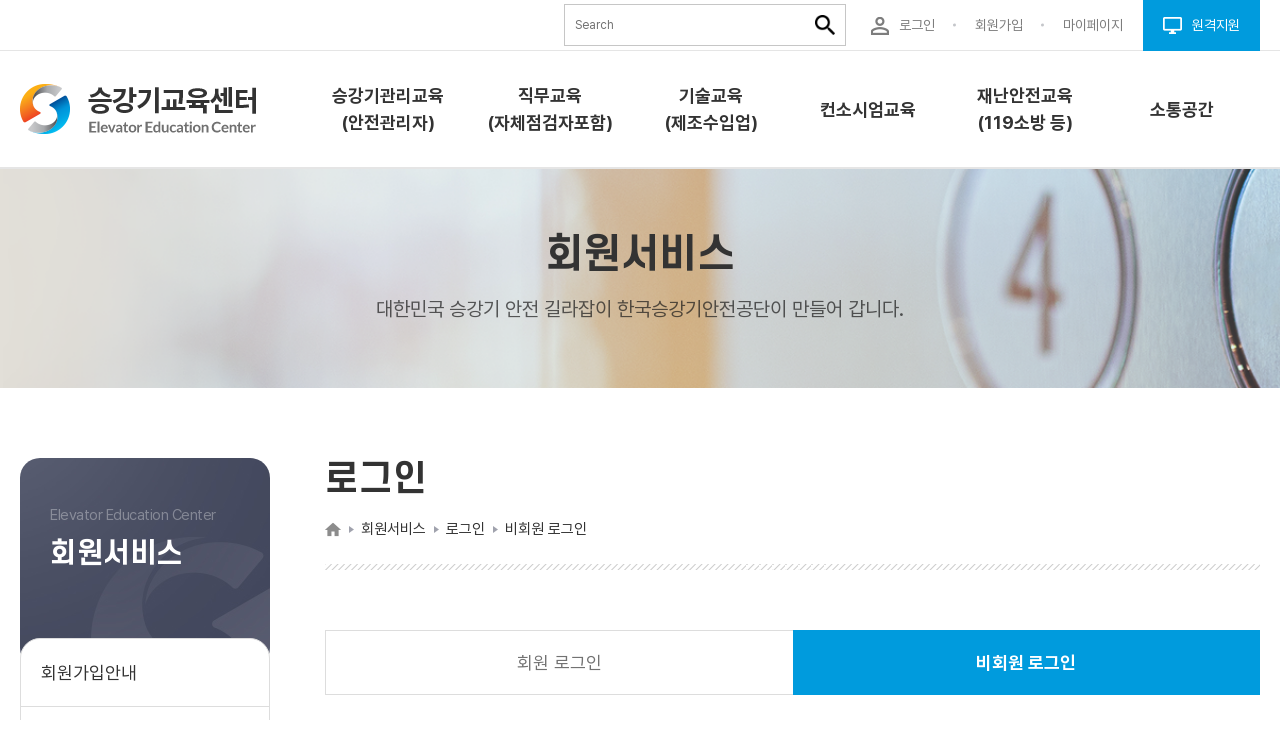

--- FILE ---
content_type: text/html; charset=utf-8
request_url: https://edu.koelsa.or.kr/member/loginB.do;jsessionid=edfbb50cecd7426686eebd57e12c5f4f4d059d54751ce0f08505!-687014322
body_size: 81229
content:




































<!DOCTYPE HTML>
<html lang="ko">
<head>
	<meta charset="utf-8">
	<meta http-equiv="x-ua-compatible" content="ie=edge">
	<meta name="description" content="대한민국 승강기 안전 길라잡이">
	<meta name="viewport" content="initial-scale=1.0, maximum-scale=1.0, minimum-scale=1.0, width=device-width, user-scalable=no">
	<meta name="format-detection" content="telephone=no">
	<meta name="google-site-verification" content="l6A48QIKkubEGHAdI4bIiATOBsuIZUVQ28O3Jwl9PuY" />











	 
	 
	 
	 
	 
	 
	 
	 
	 
	 
	 
	 	
	 		
	 		<title>홈 &gt; 회원서비스 &gt; 로그인 &gt; 비회원 로그인</title>
	 		
	 


	
	
	<link rel="shortcut icon" href="/favicon.ico" />
	<link rel="stylesheet" href="/assets/css/fonts/fonts.css" />
	<link rel="stylesheet" href="/assets/css/reset.css" />
	<link rel="stylesheet" href="/assets/css/base.css" />
	<link rel="stylesheet" href="/assets/lib/fontAwesome/font-awesome.min.css" />

	<script src="/assets/lib/jquery/jquery-3.2.1.min.js"></script>

	<script src="/assets/lib/smoothScroll/smoothScroll.js"></script>

	<link rel="stylesheet" href="/assets/lib/slick/slick.css" />
	<!-- <link rel="stylesheet" href="/assets/lib/slick/slick-theme.css" /> -->
	<script src="/assets/lib/slick/slick.js"></script>

	<link rel="stylesheet" href="/assets/lib/youtube/grt-youtube-popup.css" />
	<script src="/assets/lib/youtube/grt-youtube-popup.js"></script>

	<script src="/assets/lib/greensock-js/minified/TweenMax.min.js"></script>
	<script src="/assets/lib/greensock-js/minified/TweenLite.min.js"></script>
	<script src="/assets/lib/greensock-js/ScrollToPlugin.js"></script>

	<link rel="stylesheet" href="/assets/lib/magnific/magnific-popup.css" />
	<script src="/assets/lib/magnific/jquery.magnific-popup.min.js"></script>

	<script src="/assets/lib/scrollmagic/minified/ScrollMagic.min.js"></script>
	<script src="/assets/lib/scrollmagic/minified/plugins/debug.addIndicators.min.js"></script>
	<script src="/assets/lib/scrollmagic/minified/plugins/animation.gsap.min.js"></script>

	<script src="/assets/js/common.js"></script>
	<link rel="stylesheet" href="/assets/css/common.css" />

	<!-- old -->
	
	
	<link rel="stylesheet" href="/css/table.css">
	<link rel="stylesheet" href="/css/modal.css">
	<link rel="stylesheet" href="/css/vendor/bootstrap-datetimepicker.css">
	<link rel="stylesheet" href="/css/fancybox/jquery.fancybox.css" />
	<link rel="stylesheet" href="/css/layerPopup.css">
	
	<script src="/js/jquery-1.9.1.min.js"></script>
	<link rel="stylesheet" href="/assets/lib/jquery-ui-datepicker/jquery-ui.min.css">
	<!-- <script src="/assets/lib/jquery-ui-datepicker/jquery-ui.min.js"></script> -->
	
	<link rel="stylesheet" type="text/css" href="/css/etc.css">
	
	<script src="/js/thirdparty/jquery-ui-1.9.2.custom.min.js"></script>
	<script src="/js/thirdparty/jquery.form.js"></script>
	<script src="/js/bindControl-2.0-min.js"></script>
	<script src="/js/common_ajax.js?ver=-550893159"></script>
	<script src="/js/common.js?ver=202412191"></script>
	<script src="/js/jquery.fancybox.pack.js"></script>
	<script src="/js/etc.js"></script>
	<script src="https://ssl.daumcdn.net/dmaps/map_js_init/postcode.v2.js"></script>
	<!--[if lt IE 10]>
		<script src="/js/placeholders.min.js"></script>
	<![endif]-->
	<script>
	<!--
		var contextPath = "";//common_popup.js, bindControl.js에서 사용할 contextPath set 
	//-->
	</script>	
	
	<link rel="stylesheet" href="/assets/css/sub.css?ver=-550893159" />
	<link rel="stylesheet" href="/assets/css/sub2.css?ver=-550893159" />
    <link rel="stylesheet" href="/assets/css/sub3.css?ver=-550893159" />
	
	



	
		
	
	



<meta property="og:title" content="비회원 로그인" />
<meta property="og:description" content="(우) 52852 경상남도 진주시 소호로102(충무공동)" />
</head>
<body>
	






<!-- 
	<dl id="skip-nav">
		<dt class="sr-only">바로가기 메뉴</dt>
			
			
			<dd><a href="#page" >본문 바로가기</a></dd>
			
	</dl>
 -->
  
	






















<script type="text/javascript">
$(document).ready(function(){
  
  //홈페이지 상단 노출정보 조회 (회원)
  
  
  //홈페이지 상단 노출정보 조회 (비 회원)
  //alert("aa"+ "" + "bb " + "");
  
  
});
</script>
<!-- / 메인 일때만 body 태그에 main 클래스 추가 -->
<section id="wrapper">
	<div><a class="btn_skip" href="#contentsSkipTarget" style="margin:5px; max-width: 1890px;background: rgb(3, 169, 244) !important;">본문 바로가기</a></div>
	<!-- header -->
	<header id="header">
		<div class="header_head">
			<div class="header_inner">
				<div id="searchBox" class="search_box">
					<form role="search" class="search_form" name="frmSearch" action="/pages/search.do;jsessionid=7e63126a7bfc482ba02229c966d6b2b449dc8e4055814964fde1!995659768" method="get" onsubmit="return gfn_search();">
						<label for="search-keyword" class="sr-only" title="검색어를 입력하세요.">통합검색</label>
						<input type="text" id="search-keyword" title="검색어를 입력하세요." name="srchVal" class="search_txt" placeholder="Search">
						<input class="search_submit" type="submit" value="" title="검색하기">
					</form>
				</div>
				<ul class="header_head__link">
	
		
					<li>
						<a class="type_ico" href="/member/loginB.do;jsessionid=7e63126a7bfc482ba02229c966d6b2b449dc8e4055814964fde1!995659768">
							<img src="/assets/img/common/ico_user.png" alt="" style="width: 1.1875rem;" /><span>로그인</span>
						</a>
					</li>
					<li>
						<a class="type_ico" href="/member/join.do;jsessionid=7e63126a7bfc482ba02229c966d6b2b449dc8e4055814964fde1!995659768">
							<span>회원가입</span>
						</a>
					</li>
		
		
		
	
					<li class="bullet_none">
						<a class="type_ico" href="/mypage/myeduHistOnline.do;jsessionid=7e63126a7bfc482ba02229c966d6b2b449dc8e4055814964fde1!995659768">
							<span>마이페이지</span>
						</a>
					</li>
					<li>
						<a class="type_ico" href="https://939.co.kr/koelsaedu">
							<img src="/assets/img/common/ico_remote_support.png" alt="" style="width: 1.1875rem;" /><span>원격지원</span>
						</a>
					</li>
				</ul>
			</div>
		</div>
		<div class="header_body">
			<div class="header_inner">
				<h1 class="header_logo">
					<a href="/main/main.do;jsessionid=7e63126a7bfc482ba02229c966d6b2b449dc8e4055814964fde1!995659768" title="메인페이지로 이동">
						<img src="/assets/img/common/img_logo.png" alt="승강기교육센터 로고" style="width: 14.75rem;" />
					</a>
				</h1>
				<button class="btn_gnb_open" type="button">
					<img src="/assets/img/common/ico_gnb_menu.png" alt="전체메뉴 열기" style="width: 3rem;" />
				</button>
				<div class="header_body__pc_nav">

	
					<ul>
	
						
		
			
					<li><a href="/pages/menu.do;jsessionid=7e63126a7bfc482ba02229c966d6b2b449dc8e4055814964fde1!995659768?id=4" tabindex="-1"><span>승강기관리교육(안전관리자)</span></a></li>
								
		
			
					<li><a href="/pages/menu.do;jsessionid=7e63126a7bfc482ba02229c966d6b2b449dc8e4055814964fde1!995659768?id=392" tabindex="-1"><span>직무교육(자체점검자포함)</span></a></li>
								
		
			
					<li><a href="/pages/menu.do;jsessionid=7e63126a7bfc482ba02229c966d6b2b449dc8e4055814964fde1!995659768?id=389" tabindex="-1"><span>기술교육 (제조수입업)</span></a></li>
								
		
			
					<li><a href="/pages/menu.do;jsessionid=7e63126a7bfc482ba02229c966d6b2b449dc8e4055814964fde1!995659768?id=16" tabindex="-1"><span>컨소시엄교육</span></a></li>
								
		
			
					<li><a href="/pages/menu.do;jsessionid=7e63126a7bfc482ba02229c966d6b2b449dc8e4055814964fde1!995659768?id=465" tabindex="-1"><span>재난안전교육(119소방 등)</span></a></li>
								
		
			
					<li><a href="/pages/menu.do;jsessionid=7e63126a7bfc482ba02229c966d6b2b449dc8e4055814964fde1!995659768?id=26" tabindex="-1"><span>소통공간</span></a></li>
								
		
								
		
								
		
								
		
								
		
						
					</ul>
				</div>
			</div>
			<div class="gnb">
				<div class="gnb__head">
					<div class="gnb__head__right">
						<button class="btn_gnb_close" type="button">
							<img src="/assets/img/common/ico_gnb_close.png" alt="전체메뉴 닫기" style="width: 2rem;" />
						</button>
					</div>
				</div>
				<ul class="depth1">
	
						
		
			
			
				
					<li>
						<a href="/pages/menu.do;jsessionid=7e63126a7bfc482ba02229c966d6b2b449dc8e4055814964fde1!995659768?id=4" target="_self"><span>승강기관리교육(안전관리자)</span></a>
						<ul class="depth2">
				
				 
				
				
				
				<li><a href="/pages/cnts.do;jsessionid=7e63126a7bfc482ba02229c966d6b2b449dc8e4055814964fde1!995659768?id=62" target="_self"><span>교육소개</span></a></li>
				
							
				
				 
				
				
				
				<li><a href="/pages/cnts.do;jsessionid=7e63126a7bfc482ba02229c966d6b2b449dc8e4055814964fde1!995659768?id=63" target="_self"><span>과정안내</span></a></li>
				
							
				
				 
				
				
				
				<li><a href="/pages/cnts.do;jsessionid=7e63126a7bfc482ba02229c966d6b2b449dc8e4055814964fde1!995659768?id=525" target="_self"><span>교육신청</span></a></li>
				
				
							<ul class="depth3">
					
						
						
								<li><a href="/pages/cnts.do;jsessionid=7e63126a7bfc482ba02229c966d6b2b449dc8e4055814964fde1!995659768?id=245"><span>승강기 관리교육(일반건축물)</span></a></li>
					
						
						
								<li><a href="/pages/cnts.do;jsessionid=7e63126a7bfc482ba02229c966d6b2b449dc8e4055814964fde1!995659768?id=389"><span>비상구출운전 승강기관리교육(다중이용건축물)</span></a></li>
					
						
						
								<li><a href="/pages/cnts.do;jsessionid=7e63126a7bfc482ba02229c966d6b2b449dc8e4055814964fde1!995659768?id=390"><span>피난용 승강기관리교육</span></a></li>
					
						
						
								<li><a href="/pages/cnts.do;jsessionid=7e63126a7bfc482ba02229c966d6b2b449dc8e4055814964fde1!995659768?id=391"><span>승강기 기술 기본교육(다중이용건축물)</span></a></li>
					
							</ul>
							
				
							</li>
						</ul>
					</li> 
			
		
			
			
				
					<li>
						<a href="/pages/menu.do;jsessionid=7e63126a7bfc482ba02229c966d6b2b449dc8e4055814964fde1!995659768?id=392" target="_self"><span>직무교육(자체점검자포함)</span></a>
						<ul class="depth2">
				
				 
				
				
				
				<li><a href="/pages/cnts.do;jsessionid=7e63126a7bfc482ba02229c966d6b2b449dc8e4055814964fde1!995659768?id=379" target="_self"><span>교육소개</span></a></li>
				
							
				
				 
				
				
				
				<li><a href="/pages/cnts.do;jsessionid=7e63126a7bfc482ba02229c966d6b2b449dc8e4055814964fde1!995659768?id=380" target="_self"><span>과정안내</span></a></li>
				
							
				
				 
				
				
				
				<li><a href="/pages/menu.do;jsessionid=7e63126a7bfc482ba02229c966d6b2b449dc8e4055814964fde1!995659768?id=393" target="_self"><span>교육신청</span></a></li>
				
				
							<ul class="depth3">
					
						
						
								<li><a href="/pages/cnts.do;jsessionid=7e63126a7bfc482ba02229c966d6b2b449dc8e4055814964fde1!995659768?id=368"><span>교육신청</span></a></li>
					
							</ul>
							
				
							</li>
						</ul>
					</li> 
			
		
			
			
				
					<li>
						<a href="/pages/menu.do;jsessionid=7e63126a7bfc482ba02229c966d6b2b449dc8e4055814964fde1!995659768?id=389" target="_self"><span>기술교육 (제조수입업)</span></a>
						<ul class="depth2">
				
				 
				
				
				
				<li><a href="/pages/cnts.do;jsessionid=7e63126a7bfc482ba02229c966d6b2b449dc8e4055814964fde1!995659768?id=384" target="_self"><span>교육소개</span></a></li>
				
							
				
				 
				
				
				
				<li><a href="/pages/cnts.do;jsessionid=7e63126a7bfc482ba02229c966d6b2b449dc8e4055814964fde1!995659768?id=382" target="_self"><span>과정안내</span></a></li>
				
							
				
				 
				
				
				
				<li><a href="/pages/menu.do;jsessionid=7e63126a7bfc482ba02229c966d6b2b449dc8e4055814964fde1!995659768?id=390" target="_self"><span>교육신청</span></a></li>
				
				
							<ul class="depth3">
					
						
						
								<li><a href="/pages/cnts.do;jsessionid=7e63126a7bfc482ba02229c966d6b2b449dc8e4055814964fde1!995659768?id=365"><span>교육신청</span></a></li>
					
							</ul>
							
				
							</li>
						</ul>
					</li> 
			
		
			
			
				
					<li>
						<a href="/pages/menu.do;jsessionid=7e63126a7bfc482ba02229c966d6b2b449dc8e4055814964fde1!995659768?id=16" target="_self"><span>컨소시엄교육</span></a>
						<ul class="depth2">
				
				 
				
				
				
				<li><a href="/pages/cnts.do;jsessionid=7e63126a7bfc482ba02229c966d6b2b449dc8e4055814964fde1!995659768?id=76" target="_self"><span>교육소개</span></a></li>
				
							
				
				 
				
				
				
				<li><a href="/pages/cnts.do;jsessionid=7e63126a7bfc482ba02229c966d6b2b449dc8e4055814964fde1!995659768?id=78" target="_self"><span>과정안내</span></a></li>
				
							
				
				 
				
				
				
				<li><a href="/pages/menu.do;jsessionid=7e63126a7bfc482ba02229c966d6b2b449dc8e4055814964fde1!995659768?id=19" target="_self"><span>교육신청</span></a></li>
				
				
							<ul class="depth3">
					
						
						
								<li><a href="/pages/cnts.do;jsessionid=7e63126a7bfc482ba02229c966d6b2b449dc8e4055814964fde1!995659768?id=85"><span>교육신청</span></a></li>
					
						
						
								<li><a href="/pages/cnts.do;jsessionid=7e63126a7bfc482ba02229c966d6b2b449dc8e4055814964fde1!995659768?id=84"><span>교육신청안내</span></a></li>
					
							</ul>
							
				
				 
				
				
				
				<li><a href="/pages/cnts.do;jsessionid=7e63126a7bfc482ba02229c966d6b2b449dc8e4055814964fde1!995659768?id=269" target="_self"><span>협약체결(프로그램)</span></a></li>
				
							
				
							</li>
						</ul>
					</li> 
			
		
			
			
				
					<li>
						<a href="/pages/menu.do;jsessionid=7e63126a7bfc482ba02229c966d6b2b449dc8e4055814964fde1!995659768?id=465" target="_self"><span>재난안전교육(119소방 등)</span></a>
						<ul class="depth2">
				
				 
				
				
				
				<li><a href="/pages/cnts.do;jsessionid=7e63126a7bfc482ba02229c966d6b2b449dc8e4055814964fde1!995659768?id=505" target="_self"><span>교육소개</span></a></li>
				
							
				
				 
				
				
				
				<li><a href="/pages/cnts.do;jsessionid=7e63126a7bfc482ba02229c966d6b2b449dc8e4055814964fde1!995659768?id=665" target="_self"><span>과정안내</span></a></li>
				
							
				
				 
				
				
				
				<li><a href="/pages/menu.do;jsessionid=7e63126a7bfc482ba02229c966d6b2b449dc8e4055814964fde1!995659768?id=565" target="_self"><span>교육신청</span></a></li>
				
				
							<ul class="depth3">
					
						
						
								<li><a href="/pages/cnts.do;jsessionid=7e63126a7bfc482ba02229c966d6b2b449dc8e4055814964fde1!995659768?id=605"><span>재난안전교육</span></a></li>
					
						
						
								<li><a href="/pages/cnts.do;jsessionid=7e63126a7bfc482ba02229c966d6b2b449dc8e4055814964fde1!995659768?id=645"><span>119소방교육</span></a></li>
					
							</ul>
							
				
							</li>
						</ul>
					</li> 
			
		
			
			
				
					<li>
						<a href="/pages/menu.do;jsessionid=7e63126a7bfc482ba02229c966d6b2b449dc8e4055814964fde1!995659768?id=26" target="_self"><span>소통공간</span></a>
						<ul class="depth2">
				
				 
				
				
				
				<li><a href="/pages/cnts.do;jsessionid=7e63126a7bfc482ba02229c966d6b2b449dc8e4055814964fde1!995659768?id=18" target="_self"><span>공지사항</span></a></li>
				
							
				
				 
				
				
				
				<li><a href="/pages/cnts.do;jsessionid=7e63126a7bfc482ba02229c966d6b2b449dc8e4055814964fde1!995659768?id=19" target="_self"><span>자료실</span></a></li>
				
				
							<ul class="depth3">
					
						
						
								<li><a href="/pages/cnts.do;jsessionid=7e63126a7bfc482ba02229c966d6b2b449dc8e4055814964fde1!995659768?id=545"><span>승강기관리교육</span></a></li>
					
						
						
								<li><a href="/pages/cnts.do;jsessionid=7e63126a7bfc482ba02229c966d6b2b449dc8e4055814964fde1!995659768?id=546"><span>직무교육</span></a></li>
					
						
						
								<li><a href="/pages/cnts.do;jsessionid=7e63126a7bfc482ba02229c966d6b2b449dc8e4055814964fde1!995659768?id=506"><span>기술교육</span></a></li>
					
						
						
								<li><a href="/pages/cnts.do;jsessionid=7e63126a7bfc482ba02229c966d6b2b449dc8e4055814964fde1!995659768?id=547"><span>이용자안전교육</span></a></li>
					
						
						
								<li><a href="/pages/cnts.do;jsessionid=7e63126a7bfc482ba02229c966d6b2b449dc8e4055814964fde1!995659768?id=548"><span>컨소시엄교육</span></a></li>
					
						
						
								<li><a href="/pages/cnts.do;jsessionid=7e63126a7bfc482ba02229c966d6b2b449dc8e4055814964fde1!995659768?id=549"><span>사업자맞춤형교육</span></a></li>
					
							</ul>
							
				
				 
				
				
				
				<li><a href="/pages/cnts.do;jsessionid=7e63126a7bfc482ba02229c966d6b2b449dc8e4055814964fde1!995659768?id=20" target="_self"><span>Q&amp;A</span></a></li>
				
							
				
				 
				
				
				
				<li><a href="/pages/cnts.do;jsessionid=7e63126a7bfc482ba02229c966d6b2b449dc8e4055814964fde1!995659768?id=96" target="_self"><span>FAQ</span></a></li>
				
							
				
				 
				
				
				
				<li><a href="/pages/cnts.do;jsessionid=7e63126a7bfc482ba02229c966d6b2b449dc8e4055814964fde1!995659768?id=257" target="_self"><span>안전이용웹툰</span></a></li>
				
							
				
				 
				
				
				
				<li><a href="/pages/cnts.do;jsessionid=7e63126a7bfc482ba02229c966d6b2b449dc8e4055814964fde1!995659768?id=485" target="_self"><span>업체구인</span></a></li>
				
							
				
							</li>
						</ul>
					</li> 
			
		
			
			
		
			
			
		
			
			
		
			
			
		
	
				</ul>
			</div>
		</div>
	</header>
	<!-- // header -->

	


	<section id="contents">
		







<section class="sub_visual_wrap" style="background-image: url('/img/contents/svisual-1.png;jsessionid=7e63126a7bfc482ba02229c966d6b2b449dc8e4055814964fde1!995659768'); background-repeat:no-repeat; background-size:cover; background-position:center center;">
	<div class="sub_visual__inner">
		<h2 class="fs_40 fw_600 ff_scd">회원서비스</h2>
		<p class="fs_20 fw_400 mt10">대한민국 승강기 안전 길라잡이 한국승강기안전공단이 만들어 갑니다.</p>
	</div>
</section>

		<section class="sub_conts_wrap">
			







<!-- side -->
<aside class="sub_conts_nav">
	<div class="sub_conts_nav__tit">
		<h2>
			<small>Elevator Education Center</small>
			회원서비스
		</h2>
	</div>
	<ul class="lnb">
		
	
		
								<li class=""><a href="/pages/cnts.do?id=158">회원가입안내</a></li>
					<li class=""><a href="/pages/cnts.do?id=23">회원가입</a></li>
					<li class="current "><a href="/pages/cnts.do?id=24">로그인</a></li>
					<li class=""><a href="/pages/cnts.do?id=42">아이디/비번찾기</a></li>

		
	
	</ul>
	
	
</aside>
<!-- //side -->
				
<!-- side [qrcode] -->

<!-- //side [qrcode] -->				

			<!-- 서브 컨텐츠 영역 -->
			<section class="sub_contents">
				<div class="section">
					











<!-- page header -->
<h3 class="sub_conts_title">
	로그인
</h3>
<ol class="sub_breadcrumb">
	<li class="sub_breadcrumb__home"><img src="/assets/img/sub/ico_breadcrumb_home.png" alt="Home" style="width:1rem;" /></li>
	
		<li>회원서비스</li>
<li aria-label='현재 페이지'>로그인</li>

		<li>비회원 로그인</li> 
	
	
</ol>
<!-- //page header -->

<script type="text/javascript">
$(function() {
	$(".share-facebook, .share-twitter").on("click", function() {
		$.ajax({
			async    : true,
			type     : "POST",
			data     : {cnts_seqno: "282"
				        , sns_gb: $(this).attr("data-snsgb")
				        , share_gb: "SHR001"
				        },
			dataType : "json",
			url      : "/pages/cntsShare.do;jsessionid=7e63126a7bfc482ba02229c966d6b2b449dc8e4055814964fde1!995659768", 
			success:function(data, status) {
				if (data["msg"] != null && data["msg"] != "") {
					//alert(data["msg"]);
				}
			},
			beforeSend:function(request, status) {
				
			},
			complete:function(request, status) {
				
			},
			error:function(request, status) {
				//alert("errStatus: "+status);
			}
		});
	});
})
</script>
					<div class="">
						







	
	
		
	
	
		
	
		
	
	<div class="sub_tab_white mt20 staticTab staticTab2" role="tablist">
		<ul style="margin-top:60px;">
			
				<li role="presentation"><a class="first" href="/pages/cnts.do;jsessionid=7e63126a7bfc482ba02229c966d6b2b449dc8e4055814964fde1!995659768?id=24">회원 로그인</a></li>
			
				<li class="on col3" role="presentation"><a href="/pages/cnts.do;jsessionid=7e63126a7bfc482ba02229c966d6b2b449dc8e4055814964fde1!995659768?id=282">비회원 로그인<span class="sr-only">선택됨</span></a></li>
			
		</ul>
	</div>



						<form name="frm" method="post"  onsubmit="return false;">
                            <input type="hidden" name="rtn_url" id="rtn_url" value="">
                            <input type="hidden" name="di_no" id="di_no" value="">
                            <input type="hidden" name="mobl_no" id="mobl_no" value="">
                            <input type="hidden" name="user_email" id="user_email" value=""> <!-- 2019.10.08. add -->
                            <input type="hidden" name="login_type" id="login_type" value="">
                            <input type="hidden" name="b_login_flag" id="b_login_flag" value="A">	<!-- 비회원 구분 플래그 -->

							<div class="login_wrap mt80">
								<h4 class="fs_30 fw_700 t_c">비회원 로그인</h4>
								<div class="login_input mt30">
									<p>이름을 입력해주세요.</p>
									<input type="text" name="user_nm" id="user_nm" maxlength="25" class="w100" style="ime-mode:inactive;" placeholder="이름을 입력해주세요." title="이름 입력">
								</div>
								<div class="login_input mt10">
									<input type="text" name="stu_no" id="stu_no" maxlength="6" class="w100" style="ime-mode:inactive;" placeholder="생년월일을 입력해주세요.(ex: 901201)" title="생년월일 입력">
								</div>
								<p class="mt5">* ex) 901201</p>
								<div class="mt30">
									<ul class="flex_box--fc ea-2 ea-sm-1 space-5 mt0">
										<li class="mt0">
											<button type="button" class="btn_squ type_white darker w100 mr0 ml0" id="smsCertify" href="#layer2">휴대폰 인증(문자)</button>
										</li>
										<li class="mt0">
											<button type="button" class="btn_squ type_white darker w100 mr0 ml0" id="emailCertify" href="#layer3">이메일 인증(문자)</button>
										</li>
									</ul>
								</div>
							</div>
							<div class="jumbo_box t_c mt50">
								<p class="fs_18 fw_400">※ 비회원 로그인은 과거 교육신청내역에 휴대폰번호 또는 이메일주소를 입력한 경우만 로그인이 가능합니다.</p>
								<p class="fs_18 fw_400">※ 휴대폰 인증은 07:00~20:00 까지만 이용가능합니다.</p>
							</div>
                        </form>
					</div>
				</div>
				






<footer>


	<div class="evaluation_box mt20">
		<div class="evaluation__body">
			<p class="evaluation__body__tit">콘텐츠 내용에 만족하십니까? 현재 페이지의 만족도를 평가해 주십시요. 의견을 수렴하여 빠른 시일 내에 반영하겠습니다.</p>		
			<form name="rateFrm" onsubmit="return fn_cntsRate(this)" action="/pages/rateCnts.do;jsessionid=7e63126a7bfc482ba02229c966d6b2b449dc8e4055814964fde1!995659768" target="ifrmRate" method="post">
				<div class="mt5">
					<input type="radio" name="evaluation" id="evaluation01">
					<label for="evaluation01">5점(매우만족)</label>
					<input type="radio" name="evaluation" id="evaluation02">
					<label for="evaluation02">4점(만족)</label>
					<input type="radio" name="evaluation" id="evaluation03">
					<label for="evaluation03">3점(보통)</label>
					<input type="radio" name="evaluation" id="evaluation04">
					<label for="evaluation04">2점(불만)</label>
					<input type="radio" name="evaluation" id="evaluation05">
					<label for="evaluation05">1점(매우불만)</label>
				</div>	
				<div class="evaluation__body__write">
					<label for="grade-cm" class="sr-only">개선의견 내용</label> 
					<textarea id="grade-cm" name="rate_content" placeholder="개선의견을 작성해주세요."></textarea>
					<button>평가하기</button>
				</div>
				<input type="hidden" name="cnts_seqno" value="282" />
			</form>
			<iframe name="ifrmRate" id="ifrmRate" width="0" height="0" style="display:none;" title="내용없음"></iframe><!-- 만족도평가전송프레임 -->
			<script type="text/javascript">
			//<![CDATA[
			function fn_cntsRate(form){
				var ischeck = 0;
				for(var i=0; i< form.rate_score.length; i++){
					if(form.rate_score[i].checked == true){
						ischeck = form.rate_score[i].value;
					}
				}
				if(ischeck == 0 || form.rate_content.value == ""){
					alert("평가점수 및 내용을 입력해주세요.");
					return false;
				}
				if(confirm("입력하신 내용으로 콘텐츠를 평가합니다. 고맙습니다.")){
					return true;
				}
				return false;
			}

			function fn_cntsRateReset() {
				$("form[name='rateFrm']").trigger("reset");
			}
			//]]>
			</script>		
		</div>					
		<div class="evaluation__foot">
			<dl>
				<dt>담당부서 : </dt>
				<dd>지정안됨</dd>
			</dl>
			<dl>
				<dt>담당자 : </dt>
				<dd>지정안됨</dd>
			</dl>
			<dl>
				<dt>전화번호 : </dt>
				<dd>-</dd>
			</dl>
			<dl>
				<dt>최종수정일 : </dt>
				<dd>
					
					2018-01-18
				</dd>
			</dl>
		</div>
	</div>


						</footer>
			</section>
			<!-- //서브 컨텐츠 영역 -->
		</section>
	</section>
	



	<style>
		.test {
		    color: rgba(255, 255, 255, .8);
		    display: block;
		    font-size: 0.875rem;
		    padding: 0.8125rem 3.125rem 0.8125rem 1.25rem;
		    text-align: left;
		}
	</style>
	<script>
		function fn_expaned(){
			var expaned = document.getElementById("expaned_web");
			var expaned_2 = document.getElementById("expaned_web_2");
			var expaned_class = expaned.classList[1];
			if(expaned_class == undefined){
				expaned.setAttribute("title","펼처짐");
				expaned_2.setAttribute("title","펼처짐");
			}else{
				expaned.setAttribute("title","접힘");
				expaned_2.setAttribute("title","접힘");
			}
		}
		
	</script>
	
	<!-- footer -->
	<footer id="footer">
		<div class="footer_link_wrap">
			<div class="footer_inner">
				<div class="footer_link__col">
					<ul class="footer_link_list">
						<li><a href="/pages/pagelink.do;jsessionid=7e63126a7bfc482ba02229c966d6b2b449dc8e4055814964fde1!995659768?menu_id=center_info">센터소개</a></li>
						<li><a href="/pages/pagelink.do;jsessionid=7e63126a7bfc482ba02229c966d6b2b449dc8e4055814964fde1!995659768?menu_id=info_use">이용안내</a></li>	
						<li><a href="/pages/pagelink.do;jsessionid=7e63126a7bfc482ba02229c966d6b2b449dc8e4055814964fde1!995659768?menu_id=accsTerm" >이용약관</a></li>
						<li><a href="/pages/pagelink.do;jsessionid=7e63126a7bfc482ba02229c966d6b2b449dc8e4055814964fde1!995659768?menu_id=privacy" style="color:orange">개인정보처리방침</a></li>
						<li><a href="/pages/pagelink.do;jsessionid=7e63126a7bfc482ba02229c966d6b2b449dc8e4055814964fde1!995659768?menu_id=noemail">이메일무단수집거부</a></li>
					</ul>
					<ul class="footer_link_familysite">
						<li>
							<aside class="familySite" id="expaned_web" aria-expanded ="false" title = "접힘">
								<div class="family_header">
									<!-- <h3><a href="#familysite" class="familySite-select" onclick = "fn_expaned()">소속기관 바로가기</a></h3> -->
									<p><a href="#familysite" id="expaned_web_2" title="접힘" class="familySite-select" onclick = "fn_expaned()">소속기관 바로가기</a></p>
								</div>
								<div class="footSelect">
									<ul>
										<li><a href="https://home.koelsa.or.kr/" target="_blank" title="새창">한국승강기안전공단</a></li>
										<li><a href="https://www.elevator.go.kr/" target="_blank" title="새창">국가승강기정보센터</a></li>
										<li><a href="https://esti.koelsa.or.kr/" target="_blank" title="새창">승강기안전기술원</a></li>
									</ul>
								</div>
							</aside>
						</li>
						<!-- <li>
							<aside class="familySite">
								<div class="family_header">
									<h3><a href="#familysite" class="familySite-select">유관기관 바로가기</a></h3>
								</div>
								<div class="footSelect">
									<ul>
										
										<li><a href="#" target="_blank">Family site 01</a></li>
										<li><a href="#" target="_blank">Family site 02</a></li>
										
									</ul>
								</div>
							</aside>
						</li> -->
					</ul>
				</div>
			</div>
		</div>
		<div class="footer_conts_wrap">
			<div class="footer_inner">
				<h2 class="footer_logo">
					<a href="http://www.koelsa.or.kr" target="_blank" title="한국승강기안전공단 디지털원패스 로그인 페이지로 바로가기_새창"><img src="/assets/img/common/img_footer_logo.png" alt="승강기교육센터" style="width: 11.8125rem;"></a>
					<!-- <img src="assets/img/common/img_footer_logo.png" alt="" style="width: 11.8125rem;" /> -->
				</h2>
				<figure>
					<!-- <a href="http://www.kdaa.or.kr/CertificationSite/WA/1822/Detail" target="_blank" title="한국디지털접근성진흥원 홈페이지 바로가기_새창">
						<img src="/assets/img/common/img_wa_2023.png" alt="국가공인 정보통신접근성 품질인증마크" style="width: 6.25rem;"  />
					</a> -->
					
					<!-- <a href="/assets/img/common/img_wa_2024.pdf" target="_blank" title="한국디지털접근성진흥원 홈페이지 바로가기_새창">
						<img src="/assets/img/common/img_wa_2024.png" alt="국가공인 정보통신접근성 품질인증마크" style="width: 6.25rem;"  />
					</a> -->
					
					<a href="https://www.wa.or.kr/board/list.asp?search=total&SearchString=edu.koelsa.or.kr&BoardID=0006" target="_blank" title="한국디지털접근성진흥원 홈페이지 바로가기_새창">
						<img src="/assets/img/common/img_wa_2024.png" alt="국가공인 정보통신접근성 품질인증마크" style="width: 6.25rem;"  />
					</a>
				</figure>
				<div class="footer_addr">
					<ul>
						<li>(우) 52852 경상남도 진주시 소호로102(충무공동) / 고객센터 : 1566-1277</li>
						<!-- <li>(우) 05338 서울특별시 강동구 성안로 163 상정빌딩 7층</li> -->
						<li>(우) 670881 경상남도 거창군 남상면 대산리 2421</li>
					</ul>
					<p>COPYRIGHT © KOREA ELEVATOR SAFETY AGENCY 2026. ALL RIGHTS RESERVED.</p>
				</div>
			</div>
		</div>
	</footer>

</section>
	
	<!-- //footer -->

	<form name="frm_download" class="filedownloadForm" action="/pages/fileDownload.do;jsessionid=7e63126a7bfc482ba02229c966d6b2b449dc8e4055814964fde1!995659768">
		<input type="hidden" name="file_nm" />
		<input type="hidden" name="file_path" />
	</form>
	
	<iframe name="ifrmSubmit" id="ifrmSubmit" width="0" height="0" title="내용없음"></iframe><!-- 값전송프레임 -->
	
	<script type="text/javascript">
	document.write(unescape("%3Cscript src='/js/loggingControl-2.01-min.js' type='text/javascript'%3E%3C/script%3E"));
	</script>
	<script type="text/javascript">
	v_ctx = "";
	v_site_id = "esst";
	v_cnts_id = "282";
	v_type = "|P|V|U|";
	lfn_logging();
	</script>
		
	
	<!-- sub only -->
	<script src="/assets/js/sub12.js"></script>
	<script src="/assets/js/sub2.js"></script>
		


		<!-- 휴대폰인증 layer popup -->
		



<!-- 휴대폰 인증(문자) layer popup -->
<div class="dim-layer" id="hp-dim-layer">
    <div class="dimBg" id="hp-dimBg"></div>
    <div class="pop-layer" id="layer2">
        <div class="pop-container">
        	<div class="pop-header">
	        	<span>휴대폰 인증(문자)</span>
	        	<div class="btn-r">
                    <a href="#" class="btn-layerClose" id="hpClose"><img src="/img/common/pop-close.png" alt="닫기"></a>
                </div>
        	</div>
            <div class="pop-conts">
                <form id="smsfrm" name="smsfrm">
                	<!-- 안내글 -->
                	<span id="hpCertifyNotice" class="hpCertifyNotice">휴대폰으로 전송된 인증 번호를 입력해주세요.</span>
					<!-- 휴대폰번호 요청란 -->
					<div class="DisplayBlock m-t-30">
						<label for="phoneNo" class="blind">휴대폰번호</label>
						<input type="text" id="phoneNo" name="phoneNo" maxlength="11" placeholder="-없이 숫자만 입력" class="form-input">
						<input type="checkbox" id="smsApplyCheck" name="smsApplyCheck" class="m-r-10">
						<label for="smsApplyCheck" tabindex="102"><span></span>sms 수신동의</label>
						<div class="AlignCenter mt20">
							<a href="#" class="btn-layer btn btn-primary-2" id="smsTimeExtension">시간연장</a>
							<a href="#" class="btn-layer btn btn-primary-2" id="smsSend">인증번호 전송</a>
						</div>
					</div>
					<br/><br/>
					<!-- 인증번호 입력란 -->
					<div class="table-search table-search table-search-3">
						<div style="color:red" id="smsCountdown" title="남은시간"></div>
						<label for="smsOtp" class="blind">인증번호</label>
						<input type="text" id="smsOtp" name="smsOtp" maxlength="6" placeholder="인증번호 입력(3분이내)" class="form-input">
						<div class="AlignCenter mt20">
							<a href="#" class="btn-layer btn btn-primary-2" id="smsConfirm">인증번호 확인</a>
						</div>
					</div>
					<p>
						인증번호를 받지 못하신 경우, 교육신청 시 입력하신  휴대폰정보를 다시 확인해주세요.
					</p>
				</form>
            </div>
        </div>
    </div>
</div>
<!-- //휴대폰 인증 layer popup -->

<!-- 이메일 layer popup -->
<div class="dim-layer" id="email-dim-layer">
    <div class="dimBg2" id="email-dimBg"></div>
    <div class="pop-layer" id="layer3">
        <div class="pop-container">
        	<div class="pop-header">
	        	<span>이메일 인증(문자)</span>
	        	<div class="btn-r">
                    <a href="#" class="btn-layerClose" id="emailClose"><img src="/img/common/pop-close.png" alt="닫기"></a>
                </div>
	        </div>
            <div class="pop-conts">
                <form id="emailfrm" name="emailfrm">
                	<!-- 안내글 -->
                	<span id="emailCertifyNotice" class="hpCertifyNotice">이메일 주소로 발송된 인증번호를 입력해 주세요.</span>
                	<!-- 이메일, 인증번호 입력창 -->
                	<div class="DisplayBlock m-t-30">
                		<div class="form-group">
		                	<label for="emailAddress" class="blind">이메일주소</label>
							<input type="text" id="emailAddress" name="emailAddress" placeholder="이메일" class="form-input">
							<input type="checkbox" id="emailApplyCheck" name="emailApplyCheck" class="m-r-10">
							<label for="emailApplyCheck" tabindex="102"><span></span>메일 수신동의</label>
							<div class="AlignCenter mt20">
								<a href="#" class="btn-layer btn btn-primary-2" id="emailTimeExtension">시간연장</a>
								<a href="#" class="btn-layer btn btn-primary-2" id="emailAddressConfirm">인증번호 전송</a>
							</div>
		                </div>
                	</div>

                	<br/><br/>
					<!-- 인증번호 입력란 -->
					<div class="table-search table-search table-search-3">
						<div style="color:red" id="emailCountdown" title="남은시간"></div>
						<label for="emailOtp" class="blind">인증번호</label>
						<input type="text" id="emailOtp" name="emailOtp" maxlength="6" placeholder="인증번호 입력(3분이내)" class="form-input">
						<div class="AlignCenter mt20">
							<a href="#" class="btn-layer btn btn-primary-2" id="emailOtpConfirm">인증번호 확인</a>
						</div>
					</div>
					<p class="m-t-20">인증번호를 받지 못하신 경우, 이메일 주소를 다시 확인해주세요.</p>
				</form>
            </div>
        </div>
    </div>
</div>
<!-- //이메일 layer popup -->

<!-- 마이페이지 실명정보변경 layer popup -->
<div class="page_wrap" data-conts="nameEdit">
	<div class="page_inner transition--popup">
		<form name="userCheckfrm" id="userCheckfrm">
			<h3 class="fs_30 fw_700 t_c lh_1_4">실명확인 정보 입력</h3>
			<div class="page_pop_body">
				<div class="mt30 pt30" style="border-top: 1px solid #ddd;">
					<p class="fs_18 fw_700">
						실명 정보를 수정하기 위해 본인 확인이 필요합니다.
					</p>
					<ul class="bullet_ul fs_18 mt10">
						<li>인증 수단을 통해 본인 확인된 정보(이름, 생년월일, 성별, 개인고유식별정보)가 회원 정보에 등록됩니다.</li>
						<li>기존 회원 정보와 본인 확인 정보가 일부 일치하는 경우에만 수정이 완료됩니다.</li>
					</ul>
				</div>
				<div class="form_box mt30">
					<div class="form-group" id="uc_name_area">
						<label class="control-label" for="uc_user_name">이름</label>
						<input type="text" name="uc_user_name" id="uc_user_name" title="이름 입력란" class="form-input w130 MAR10">
					</div>
					<div class="form-group" id="uc_jumin_area">
						<label class="control-label" for="uc_user_jumin1">주민등록번호</label>
						<input type="text" name="uc_user_jumin1" id="uc_user_jumin1" title="주민번호 앞 6자리 입력란" class="form-input w130" tabindex="103">
						<span class="sr-only">-</span>
						<input type="password" name="uc_user_jumin2" id="uc_user_jumin2" title="주민번호 뒤 7자리 입력란" class="form-input w130" tabindex="104">
					</div>
					<button class="form_btn" id="uc_nameCheck">실명인증하기</button>
					<div>
						<input type="checkbox" id="uc_local_yn" name="uc_local_yn" checked="checked">
			            <label for="uc_local_yn"><span></span>내국민여부</label>
					</div>
				</div>
				<div class="jumbo_box mt30">
					<p class="fs_16 fw_400">
						개정 “주민등록법”에 의해 타인의 주민등록번호를 부정사용하는 자는 3년 이하의 징역 또는 1천만원 이하의 벌금이 부과될 수
						있습니다.
						<br />
						<strong class="color_red fw_700">
							관련법률 : 주민등록법 제37조(벌칙) 제9호(시행일 2006.09.24)
						</strong>
						만약, 타인의 주민번호를 도용하여 온라인 회원 가입을 하신 이용자분들은 지금 즉시
						명의 도움을 중단하시길 바랍니다.
					</p>
				</div>
				<h4 class="fs_22 fw_700 mt40">아래의 인증 수단 중 하나를 선택 해주세요.</h4>
				<div class="radio_tab_btn mt20">
					<input type="radio" name="confirm" id="uc_checkPlus">
					<label for="uc_checkPlus">휴대폰번호</label>
					<input type="radio" name="confirm" id="uc_ipin">
					<label for="uc_ipin">아이핀(I-Pin)</label>
				</div>
				<div class="radio_tab_conts mt20">
					<div data-id="uc_checkPlus">
						<ul class="bullet_ul">
							<li><span class="underline">본인명의</span>로 이동 통신사에 가입한 휴대전화로만 이용가능합니다.</li>
							<li>가지고 계신 휴대전화가 본인 명의가 아닌 경우 <span class="underline">아이핀</span>을 선택해 주세요.</li>
						</ul>
					</div>
					<div data-id="uc_ipin">
						<ul class="bullet_ul">
							<li>아이핀으로 본인 확인을 합니다.</li>
							<li>아이핀이 없다면 바로 발급받아 사용할 수 있습니다.</li>
						</ul>
						<div class="fs_0 mt10">
							<a href="#" class="docs_down" id="btn_newIpin">
								<span>아이핀 발급받기</span>
							</a>
						</div>
					</div>
				</div>
				<h4 class="fs_22 fw_700 mt30 pt30" style="border-top: 1px solid #ddd;">개인정보 수집 이용 동의</h4>
				<div class="privacy_box mt15" style="height: 16.25rem;">
					<p>변경된 정보로 승강기교육센터 서비스를 원활하게 이용하기 위해 본인확인 기관으로부터 전달받은 이름, 생년월일, 성별, 중복가입확인정보(DI),
						암호화된 동일인 식별정보(CI) 내외국인 정보를 회원가입 기간 동안 저장합니다. 또한 이력 확인 및 분쟁조정(타인에 의한 정보 변경 등)을 위해 변경 전 본인확인정보는
						1년간 보관 후 파기합니다.</p>
				</div>
				<div class="t_c mt20">
					<input type="checkbox" id="uc_agree" name="uc_agree">
					<label for="uc_agree" class="t_l">개인정보 취급 방침 내용에 동의합니다.</label>
				</div>
			</div>
			<div class="btn_squ_box mt40" id="uc_chkPlusBtnArea">
				<button type="button" class="btn_squ type_white" onclick="DATA_POPUP_CLOSE.init();">닫기</button>
				<button type="button" class="btn_squ" id="uc_chkPlus_submit">휴대폰 인증</button>
			</div>
			<div class="btn_squ_box mt40" id="uc_ipinBtnArea">
				<button type="button" class="btn_squ type_white" onclick="DATA_POPUP_CLOSE.init();">닫기</button>
				<button type="button" class="btn_squ" id="uc_ipin_submit">아이핀 인증</button>
			</div>
		</form>
	</div>
	<button class="btn_close_pagepop" type="button" onclick="DATA_POPUP_CLOSE.init();">
		<img src="/assets/img/sub/ico_pop_close.png" alt="닫기" style="width: 1.25rem;" />
	</button>
</div>
<!-- //마이페이지 실명정보변경 layer popup -->

<!-- 인증선택 layer popup -->

<div class="page_wrap" data-conts="pwEdit">
	<div class="page_inner transition--popup">
		<form id="certSelectForm" name="certSelectForm">
			<h3 class="fs_30 fw_700 t_c lh_1_4">인증수단선택</h3>
			<div class="page_pop_body">

			</div>
			<div class="btn_squ_box mt40">
				<button type="button" class="btn_squ type_white" id="certSelectHp">휴대폰</button>
				<button type="button" class="btn_squ" id="certSelectIpin">아이핀</button>
			</div>
		</form>
		<button class="btn_close_pagepop" type="button" onclick="DATA_POPUP_CLOSE.init();"><img src="/assets/img/sub/ico_pop_close.png" alt="닫기" style="width: 1.25rem;" /></button>
	</div>
</div>

<div class="dim-layer" id="certSelect-dim-layer">
    <div class="dimBg4" id="certSelect-dimBg"></div>
    <div class="pop-layer" id="layer5">
        <div class="pop-container">
        	<div class="pop-header">
	        	<span>인증수단선택</span>
	        	<div class="btn-r">
                    <a href="#" class="btn-layerClose" id="certSelectClose"><img src="/img/common/pop-close.png" alt="닫기"></a>
                </div>
	        </div>
            <div class="pop-conts">
            	<form id="certSelectForm2" name="certSelectForm2">
               	<div class="DisplayBlock m-t-30">
               		<div class="form-group">
	                	<a href="javascript:;" class="btn btn-default" style="width: 140px;" id="certSelectHp2">휴대폰</a>
	                	<a href="javascript:;" class="btn btn-default btn-blue" style="width: 140px;" id="certSelectIpin2">아이핀</a>
	                </div>
               	</div>
               	</form>
            </div>
        </div>
    </div>
</div>
<!-- //인증선택 layer popup -->


<!-- 결제 layer popup -->
<div class="dim-layer" id="payment-dim-layer">
    <div class="dimBg5" id="payment-dimBg"></div>
    <div class="pop-layer" id="layer6">
        <div class="pop-container">
        	<div class="pop-header">
	        	<span>결제수단선택</span>
	        	<div class="btn-r" >
                    <a href="#" class="btn-layerClose"  id="paymentClose"><img src="/img/common/pop-close.png" alt="닫기"></a>
                </div>
	        </div>
            <div class="pop-conts">
            	<form id="paymentForm" name="paymentForm">
               	<div class="DisplayBlock m-t-40">
               		<!-- <div class="form-group" id="paymentOff">
	                	<a class="btn btn-default btn-xs" role="button" href="#layer6" onclick="fn_payment(this, '11');return false;" >신용카드</a>
						원래주석
						a class="btn btn-default btn-xs" role="button" href="#layer6" onclick="fn_payment(this, '21');return false;">실시간계좌이체</a
						<a class="btn btn-default btn-xs" role="button" href="#payment" onclick="fn_vacpay(this);return false;">무통장입금(고객전용계좌)</a>
						원래주석
						<a class="btn btn-default btn-xs" role="button" href="#payment" onclick="fn_vacpay(this);return false;">그 외 결제수단</a>
	                </div>
	                 -->
	                <div class="form-group hidden AlignCenter" id="paymentOn">
	                	<ul class=""  >
							<li class="mt10">
								<button type="button" class="btn_squ type_white darker w100 mr0 ml0" onclick="fn_payment(this, '11');return false;">신용/체크카드</button>
							</li>
							<li class="mt10">
								<!-- <button type="button" class="btn_squ type_white darker w100 mr0 ml0" onclick="fn_vacpay(this);return false;">무통장입금(고객전용계좌)</button> -->
								<button type="button" class="btn_squ type_white darker w100 mr0 ml0" onclick="fn_vacpay(this);return false;">그 외 결제수단</button>
							</li>
						</ul>
						<!--
						<p class="AlignCenter m-t-20">※ 신용카드(개인/법인), 체크카드 결제만 가능합니다.</p>
						 -->
	                	<!-- <p class="AlignCenter m-t-20">※ 신용카드 외 다른 결제수단은 고객센터 문의 후 처리됩니다.</p>
	                	<a class="btn btn-default btn-xs" role="button" href="#layer6" onclick="fn_payment_etc(this);return false;" >다른 결제 수단</a>	 -->
	                </div>
               	</div>
               	</form>
            </div>
        </div>
    </div>
</div>

<!-- //결제 layer popup -->

<style>
	#layer7 .taxinfo input[type="text"], #layer7 .taxinfo input[type="tel"], #layer7 .taxinfo select{
		height:2.0rem;
	}
	#layer7 .taxinfo .form_btn{
		height:2.0rem;
	}
    #layer7 .taxinfo>tr>th, #layer7 .taxinfo>tr>td {
	    padding: 9px 20px !important;
	}
    #layer7 .taxinfo .tax-title{
	    background-color: #ececec;
		font-size:1.25em;
		font-weight:700;
	}
	#layer7 .taxinfo .tax-title .justify {
		display: flex;
		justify-content: space-between;
		align-items: center;
	}
    #layer7 .taxinfo .btn_recruitment button {
	    padding: 10px 0;
	}
	#layer7 .taxinfo [disabled].input_sm, #layer7 .taxinfo [readonly].input_sm, #layer7 .taxinfo [disabled].input_md, #layer7 .taxinfo [readonly].input_md {
	    /* background-color: #eee; */
	    opacity: 1;
	    cursor: no-drop;
	    
	    border : 1px solid #000 !important;
	}
	@media (max-width: 575px){
		#layer7 .tax-div-over {
			overflow:scroll;
			height:250px;
	    }
	}
</style>
<!-- 가상결제 layer popup -->
<div class="dim-layer" id="vacpay-dim-layer">
    <div class="pop-layer" id="layer7" style="width:90%;max-width:900px;">
        <div class="pop-container">
        	<div class="pop-header">
	        	<span>무통장입금(고객전용계좌)</span>
	        	<div class="btn-r">
                    <a href="#" class="btn-layerClose" id="vacpayClose"><img src="/img/common/pop-close.png" alt="닫기"></a>
                </div>
	        </div>
            <div class="pop-conts">
            	<form id="vacpayForm" name="vacpayForm">
            		<input type="hidden" name="rqst_mobl_no" value=""/>
               	<div class="DisplayBlock m-t-40">
               		<div class="form-group ">
	                	<fieldset>
						<table class="table table-form" style="width:100%;" id="vacTableArae">
							<caption class="sr-only">고객전용계좌 정보</caption>
							<colgroup>
								<col style="width: 17%;">
								<col style="width: auto;">
							</colgroup>
							<tbody class="taxinfo">
							</tbody>
						</table>
						</fieldset>
	                </div>
	                <div class="form-group  mt10 dtable tax-div-over"  >
	                	<fieldset>
						<table class="table table-form" style="width:100%;" id="taxTableArae">
							<caption class="sr-only">계산서 정보 - 발행구분, 사업자등록번호, 업체명, 대표자명, 이메일주소, 사업장주소, 업태, 종목</caption>
							<colgroup>
								<col style="width: 17%;">
								<col style="width: auto;">
							</colgroup>
							<tbody class="taxinfo">
							</tbody>
						</table>
						</fieldset>
	                </div>
	                <div class="btn_recruitment mt20">
	                	<button type="button" class="btn btn-orange btn_vaccpay" onclick="fn_vacpay_submit();" style="text-align:center;">계좌생성</button>
	                	<button type="button" class="btn btn-orange btn_close1" onclick="fn_vacpay_close();" style="text-align:center;display:none;">닫기</button>
	                </div>
               	</div>
               	</form>
            </div>
        </div>
    </div>
</div>
<!-- //가상결제 layer popup -->
<script>

function fn_vacpay_close(){
	$("#vacpayClose").click();
}
/* 계산서 발행의 발행구분 change */
function fn_cngTaxIsuGbPay(v_val){
	$(":input[name=tax_inv_corp_no1]").val("");
	$(":input[name=tax_inv_corp_no2]").val("");
	$(":input[name=tax_inv_corp_no3]").val("");
	$(":input[name=tax_inv_ssn1]").val("");
	$(":input[name=tax_inv_ssn2]").val("");

	$(":input[name=tax_inv_corp_no1]").removeAttr("data-notnull");
	$(":input[name=tax_inv_corp_no2]").removeAttr("data-notnull");
	$(":input[name=tax_inv_corp_no3]").removeAttr("data-notnull");
	$(":input[name=tax_inv_ssn1]").removeAttr("data-notnull");
	$(":input[name=tax_inv_ssn2]").removeAttr("data-notnull");

	//사업자등록번호
	if(v_val == "TAI10"){
		$(".tax_type_tr1").show();
		$(".tax_type_tr2").hide();
		$(":input[name=tax_inv_corp_no1]").attr("data-notnull", "Y");
		$(":input[name=tax_inv_corp_no2]").attr("data-notnull", "Y");
		$(":input[name=tax_inv_corp_no3]").attr("data-notnull", "Y");
	}
	//주민등록번호
	else if(v_val == "TAI20"){
		$(".tax_type_tr1").hide();
		$(".tax_type_tr2").show();
		$(":input[name=tax_inv_ssn1]").attr("data-notnull", "Y");
		$(":input[name=tax_inv_ssn2]").attr("data-notnull", "Y");
	}
}

function fn_taxAppCheck(){
	var frm = document.vacpayForm;
	var $target = $("#layer7");
	var $form = $target.find('form[name=vacpayForm]');
	var $form_taxinput = $form.find(":input[name^=tax_]");
	$form_taxinput.each(function(idx, item){
		if($(item).attr("name") != "tax_inv_isu_yn"){
			if(frm.tax_inv_isu_yn.checked == true){
				$(item).attr("disabled",false);
			}else{
				$(item).val("");
				$(item).attr("disabled",true);
			}
		}

	});

}
function fn_taxEmailDirectIns(){
	document.vacpayForm.tax_email_gb.options[0].selected = true;
}

/* email 구분 변경.*/
function fn_taxCngEmailGb(){
	var frm = document.vacpayForm;

	//계산서 발생 이메일
	if(frm.tax_email_gb.value == ''){ //직접입력
		frm.tax_inv_email2.value = "";
		frm.tax_inv_email2.focus();
	}
	else{
		frm.tax_inv_email2.value = $(frm).find(":input[name=tax_email_gb] option:selected").text();
	}
}
</script>
<div id='sampleLayer' class='hidden'>
	<table id='rsClientSample1'>
		<caption class="sr-only">계좌 정보</caption>
		<tr>
			<th scope="row" colspan="2" class="tax-title">은행선택</th>
		</tr>
		<tr>
			<th scope="row">
				<span title="필수입력사항" class="text-danger">*</span>
				입금은행
			</th>
			<td class="form-inline form-inline-td btn_recruitment">
				<select name="bank_cd" title="입금은행 선택" class="form-input m-r-10" id="bank_cd">
					<option value="">선택</option>
				</select>
			</td>
		</tr>
	</table>
	<table id='rsClientSampleTax'>
		<caption class="sr-only">계산서 정보</caption>
		<tr>
			<th scope="row" colspan="2" class="tax-title">
				<div class="justify">
					<span>계산서 정보</span>
					<span class="fs_16 color_red" style="text-indent:-0.75rem;padding-left:0.75rem;">
						* 직장에서 비용을 납부하여 증빙이 필요하신 분께서는 반드시 계산서 정보를 입력하여 주시기 바랍니다.<br>
						(교육신청 시 계산서 정보를 입력하지 않을 시 계산서가 발행되지 않습니다)
					</span>
				</div>
			</th>
		</tr>
		<tr>
			<th scope="row">발행구분<span class="color_red">*</span></th>
			<td >
				<div class="form_box">
					<input type="checkbox" id="tax_inv_isu_yn1" name="tax_inv_isu_yn" value="Y" onclick="fn_taxAppCheck()"/><label for="tax_inv_isu_yn1">계산서 신청</label>
					<input type="hidden" name="guid_no_tmp" />

					<select name="tax_inv_isu_gb" onchange="fn_cngTaxIsuGbPay(this.value);" data-notnull="Y" title="발행구분"  class="input_sm">
						<option value="TAI10">사업자등록번호</option>
						<option value="TAI20">주민등록번호</option>
					</select>
				</div>
			</td>
		</tr>
		<tr class="tax_type_tr1">
			<th scope="row">사업자등록번호<span class="color_red">*</span></th>
			<td >
				<div class="form_box">
					<input type="hidden" name="tax_inv_corp_no" value="" />
					<input type="text" name="tax_inv_corp_no1" title="사업자등록번호 앞 3자리"   data-datatype="integer" maxlength="3" size="3" class="form-input"> -
					<input type="text" name="tax_inv_corp_no2" title="사업자등록번호 중간 2자리" data-datatype="integer" maxlength="2" size="2" class="form-input"> -
					<input type="text" name="tax_inv_corp_no3" title="사업자등록번호 뒤 5자리"   data-datatype="integer" maxlength="5" size="6" class="form-input">
				</div>
			</td>
		</tr>
		<tr style="display:none;" class="tax_type_tr2">

			<th scope="row">주민등록번호<span class="color_red">*</span></th>
			<td >
				<div class="form_box">
					<input type="hidden" name="tax_inv_ssn" value="" />
					<input type="text" name="tax_inv_ssn1" title="주민번호 앞 6자리" maxlength="6" data-datatype="integer" class="input_sm"> -
					<input type="text" name="tax_inv_ssn2" title="전화번호 뒤 7자리" maxlength="7" data-datatype="integer" class="input_sm">
				</div>
			</td>
		</tr>
		<tr>
			<th scope="row">업체명<span class="color_red">*</span></th>
			<td >
				<div class="form_box">
					<input type="text" name="tax_inv_bsns_nm" title="업체명 입력란" data-notnull="Y" maxlength="30" class="input_md">
				</div>
			</td>
		</tr>
		<tr>
			<th scope="row">대표자명<span class="color_red">*</span></th>
			<td >
				<div class="form_box">
					<input type="text" name="tax_inv_ceo_nm" title="대표자명 입력란" data-notnull="Y" maxlength="30" class="input_md">
				</div>
			</td>
		</tr>
		<tr>
			<th scope="row">이메일주소<span class="color_red">*</span></th>
			<td class="form-inline form-inline-td form-inline-email">
				<div class="form_box">
					<input type="hidden" name="tax_inv_email" value="" />
					<input type="text" name="tax_inv_email1" title="이메일주소 앞자리 입력란" maxlength="50" data-notnull="Y" class="input_sm"> @
					<input type="text" name="tax_inv_email2" title="이메일주소 뒷자리 직접입력란" data-notnull="Y" onchange="fn_taxEmailDirectIns();return false;" maxlength="50" class="input_sm" style="ime-mode:disabled;">

					<select name="tax_email_gb" onchange="fn_taxCngEmailGb();" title="이메일주소 뒷자리 선택입력"  class="input_sm">
						<option value="">직접입력</option>
						
					</select>
				</div>
			</td>
		</tr>
		<tr>
			<th scope="row">사업장주소<span class="color_red">*</span></th>
			<td >
				<div class="form_box">
					<input type="text" name="tax_inv_zip_cd" value="" size="8" data-datatype="postcode" title="우편번호" data-notnull="Y" class="form-input" readonly="readonly" >
					<button type="button" class="form_btn" onclick="fn_callAddrPop('4');return false;" title="새창, 우편번호 검색이 불편하신 분께서는 고객문의 1566-1277번으로 문의해주십시오.">우편번호 검색</button>
					<span class="sr-only">우편번호 검색이 불편하신 분께서는 고객문의 1566-1277번으로 문의해주십시오.</span>
					<input type="text" name="tax_inv_addr1" maxlength="100" title="주소 시/구/동까지 입력란" data-notnull="Y" class="form-input w100" style=""  readonly="readonly">
					<input type="text" name="tax_inv_addr2" maxlength="18" title="상세주소 입력란" data-notnull="Y" class="form-input w100" style="IME-MODE:active; ">
				</div>
			</td>
		</tr>
		<tr>
			<th scope="row">업태<span class="color_red">*</span></th>
			<td >
				<div class="form_box">
					<input type="text" name="tax_inv_bsns_st" title="업태 입력란" data-notnull="Y" maxlength="30" class="input_md" style="IME-MODE:active; ">
				</div>
			</td>
		</tr>
		<tr>
			<th scope="row">종목<span class="color_red">*</span></th>
			<td >
				<div class="form_box">
					<input type="text" name="tax_inv_bsns_tp" title="종목 입력란" data-notnull="Y" maxlength="30" class="input_md">
				</div>
			</td>
		</tr>
		<tr>
			<td colspan="2">
			※ 교육비는 면세이며, 계산서는 교육기간 종료일자로 발행됩니다.<br/>
			※ 무통장 입금은 영수증 출력이 불가합니다.
			</td>
		</tr>
	</table>
	<table id='rsClientSample2'>
		<caption class="sr-only">입금금액 정보</caption>
		<tr>
			<th scope="row">입금할금액</th>
			<td class="form-inline form-inline-td"></td>
		</tr>
	</table>
	<table id='rsClientSample3'>
		<caption class="sr-only">입금계좌 정보</caption>
		<tr>
			<th scope="row">입금계좌</th>
			<td class="form-inline form-inline-td"></td>
		</tr>
	</table>
	<table id='rsClientSample4'>
		<caption class="sr-only">입금기한 정보</caption>
		<tr>
			<th scope="row">입금기한</th>
			<td class="form-inline form-inline-td"></td>
		</tr>
	</table>
</div>


<script type="text/javascript">
$(document).ready(function(){

  	//휴대폰번호, 휴대폰인증(문자),이메일 인증번호 (숫자만)
	$('form').on("keyup", "input[name='phoneNo'], input[name='smsOtp'], input[name='emailOtp']", function(){
	  $(this).val( $(this).val().replace(/[^0-9]/gi,"") );
	});

	//======================================= ( 휴대폰인증(문자) layerPop 페이지 )

	//휴대폰 인증(문자) 레이어팝업 인증번호 전송하기
	$('#smsSend').on('click', function(e){
	 	//console.log('인증번호 전송하기');
		var frm = document.smsfrm;

		if(isEmpty(frm.phoneNo.value)){
	 	  alert('휴대폰번호를 입력해주세요.');
	 	  return false;
	 	}
		if(!frm.smsApplyCheck.checked){
		  alert('sms 수신동의 체크해 주시기 바랍니다.');
	 	  return false;
		}
		//문자전송
		SMS.smsCertify.smsSend(frm);
	});

	//휴대폰 인증(문자) 시간연장하기
	$('#smsTimeExtension').on('click', function(){
	  SMS.smsCertify.smsTimeExtension(180);
	});

	//======================================= ( 이메일인증 layerPop 페이지 )

	//이메일 전송하기
	$('#emailAddressConfirm').on('click',function(){
	  var frm = document.emailfrm;
	  var regExp = /[0-9a-zA-Z][_0-9a-zA-Z-]*@[_0-9a-zA-Z-]+(\.[_0-9a-zA-Z-]+){1,2}$/;

	  if(isEmpty(frm.emailAddress.value)){
	    alert('이메일을 입력해 주세요.')
	    return;
	  }
	  if(!frm.emailAddress.value.match(regExp)){
	    alert('이메일 형식이 아닙니다.')
	    return;
	  }
	  if(!frm.emailApplyCheck.checked){
		  alert('메일 수신동의 체크해 주시기 바랍니다.');
	 	  return false;
		}

	  EMAIL.certify.emailSend(frm);

	});

	//이메일 인증 시간연장하기
	$('#emailTimeExtension').on('click', function(){
	  EMAIL.certify.emailTimeExtension(180);
	});

	//======================================= ( 개명등 사유로 실명정보 수정하는 layerPop 페이지 )

	// 레이어팝업 닫기
	$('#uc_hpCloseBtn, #uc_ipinCloseBtn').on('click',function(){
	  //상태초기화
	  MYINFO.common.init();
	  $('#userCheck-dim-layer').fadeOut();
	});

	$('#uc_name_area, #uc_jumin_area').hide();

	//실명인증 팝업 call
	$('#uc_nameCheck').on('click',function(){
	  MYINFO.common.openNc('001');
	});

	$('#uc_chkPlusBtnArea, #uc_ipinBtnArea, #uc_ipinView').hide();

	//휴대폰번호 선택 (라디오버튼)
	$('#uc_checkPlus').on('click', function(){

	  if(!MYINFO.sCode['001'].sFlag){
	    alert('실명인증을 먼저 진행해 주시기 바랍니다.');
	    return;
	  }
	  $('#uc_chkPlusView').show();
	  $('#uc_ipinView').hide();
	  $('#uc_chkPlusBtnArea').show();
	  $('#uc_ipinBtnArea').hide();

	});

	//아이핀 선택 (라디오버튼)
	$('#uc_ipin').on('click', function(){

	  if(!MYINFO.sCode['001'].sFlag){
	    alert('실명인증을 먼저 진행해 주시기 바랍니다.');
	    return;
	  }
	  $('#uc_ipinView').show();
	  $('#uc_chkPlusView').hide();
	  $('#uc_ipinBtnArea').show();
	  $('#uc_chkPlusBtnArea').hide();
	});

	//휴대폰인증 버튼
	$('#uc_chkPlus_submit').on('click', function(){
	  var frm = document.userCheckfrm;
	  if(!frm.uc_agree.checked){
	    alert('개인정보 수집 및 이용에 동의해 주십시오.');
	    return;
	  }
	  MYINFO.common.openChkPlus('002');
	});

	//아이핀인증 버튼
	$('#uc_ipin_submit, #btn_newIpin').on('click', function(){
	  var frm = document.userCheckfrm;
	  if(!frm.uc_agree.checked){
	    alert('개인정보 수집 및 이용에 동의해 주십시오.');
	    return;
	  }
	  MYINFO.common.openIpinPop('003');
	});

	//저장 및 비밀번호변경  layer popup 휴대폰인증
	$('#certSelectHp').on('click', function(){
	  if(MYINFO.sCode.type === "save"){
		  MYINFO.common.openChkPlus('006');
	  }else{
		  MYINFO.common.openChkPlus('008');
	  }
	});

	//저장 및 비밀번호변경  layer popup 휴대폰인증
	$('#certSelectHp2').on('click', function(){
	  if(MYINFO.sCode.type === "save"){
		  MYINFO.common.openChkPlus('006');
	  }else{
		  MYINFO.common.openChkPlus('008');
	  }
	});

	//저장 및 비밀번호변경  layer popup 아이핀
	$('#certSelectIpin').on('click', function(){
	  if(MYINFO.sCode.type === "save"){
		  MYINFO.common.openIpinPop('007');
	  }else{
		  MYINFO.common.openIpinPop('009');
	  }
	});

	//저장 및 비밀번호변경  layer popup 아이핀
	$('#certSelectIpin2').on('click', function(){
	  if(MYINFO.sCode.type === "save"){
		  MYINFO.common.openIpinPop('007');
	  }else{
		  MYINFO.common.openIpinPop('009');
	  }
	});

})
</script>


<script type="text/javaScript">

	$(function() {
		//document.frm.user_id.focus();
		setEventHandler();

		//한글 or 숫자
		/*
		$('form').on("keyup", "input[name='user_nm']", function(e){
			//var hangul = /[^ㄱ-ㅎ가-힣]/g;

			var hangulOrEng = /[^ㄱ-ㅎ|가-힣|a-z|A-Z]/g;
			//var hangulOrEngOrNum = /^[ㄱ-ㅎ|가-힣|a-z|A-Z|0-9|\*]+$/;
		  	//if((e.keyCode < 12592) || (e.keyCode > 12687)){
		  	 if(hangulOrEng.test($(this).val())){
			  	$(this).val($(this).val().replace(hangulOrEng, ""));
			 }

		});
		 */
		//공백전체제거
			$('form').on("keyup", "input[name='user_nm']", function(){
			  $(this).val( $(this).val().replace(/(\s*)/g,"") );
			});
		 
		 
		//숫자만
		$('form').on("keyup", "input[name='stu_no']", function(){
		  $(this).val( $(this).val().replace(/[^0-9]/gi,"") );
		});

		//$(":input[name='user_nm']").focus();

		//휴대폰 인증 (레이어팝업 오픈)
		$('#smsCertify').on('click',function(){

			var frm = document.frm;
			if(!validation(frm)){
			  return;
			}

			SMS.smsCertify.smsInit();
		 	SMS.smsCertify.showLayerPop($(this).attr('href'), $(this));

		});

		//휴대폰 인증(문자) 레이어팝업(인증번호 확인)
		$('#smsConfirm').on('click', function(){
		  	//console.log('인증번호 확인하기');
			var frm = document.smsfrm,
				mainFrm = document.frm;

			if(isEmpty(frm.smsOtp.value)){
		 	  //alert('인증번호를 입력해주세요.');
		 	  //return false;
		 	}

			//인증 확인
			/*
			var smsMsg = SMS.smsCertify.smsCheck(frm.smsOtp.value);

			if(smsMsg.code === '00'){

			  //인증정보 세션삭제
			  SMS.smsCertify.smsSessionDelete();
			  //레이어 닫기
			  $('.dim-layer').fadeOut();
			  //type설정
			  $('#login_type').val('hpCert');

			  var param = {
			      url : "/member/userLoginBchk.do",
			      data : {
			        user_name: encodeURI(mainFrm.user_nm.value),
			         stud_ssn: mainFrm.stu_no.value,
			          mobl_no: frm.phoneNo.value
			      },
			      callback : function(data){
			        if(typeof(data.EXCEPTION) != 'undefined'){
						alert(data.EXCEPTION);

						SMS.smsCertify.smsInit();
					  	$('#hp-dim-layer').fadeOut();
					  	$('#phoneNo').val('');

					}else{
					  	smsMsg.msg();
				      	//비회원 로긴 시도
						loginBApply();
					}
			      }
			  }
			  MYINFO.common.sendAjax(param);
			}
			*/

			//인증번호 확인
			if(SMS.code.extensionFlag === 'Y'){
	            alert("인증번호는 3분이내에 입력해야 합니다.\n\n다시 시도해 주십시오!");
	            //인증정보 세션삭제
	            SMS.smsCertify.smsSessionDelete();
	            location.reload();
	        }else {
	        	//문자전송
	            try {
	             //throw "myException"; // generates an exception

	             $.ajax({
	               url: "/smsCertifyCheck.do",
	               //type: "get",  //1.9이전 버전에서 사용
	               data : {receiveKey : frm.smsOtp.value},
	               dataType : "json",
	               catch: false,
	               success: function(data){
	                 if(data.rtnCode == '00' ){
		            	alert('인증이 완료 되었습니다.');
		                SMS.code.successFlag="Y";
						//인증정보 세션삭제
			   			SMS.smsCertify.smsSessionDelete();
			   			//레이어 닫기
			   			$('.dim-layer').fadeOut();
			   			//type설정
			   			$('#login_type').val('hpCert');

			   			  var param = {
			   			      url : "/member/userLoginBchk.do",
			   			      data : {
			   			        user_name: encodeURI(mainFrm.user_nm.value),
			   			         stud_ssn: mainFrm.stu_no.value,
			   			          mobl_no: frm.phoneNo.value
			   			      },
			   			      callback : function(data){
			   			        if(typeof(data.EXCEPTION) != 'undefined'){
			   						alert(data.EXCEPTION);

			   						SMS.smsCertify.smsInit();
			   					  	$('#hp-dim-layer').fadeOut();
			   					  	$('#phoneNo').val('');

			   					}else{
			   					  	//smsMsg.msg();
			   				      	//비회원 로긴 시도
			   						loginBApply();
			   					}
			   			      }
			   			  }
			   			  MYINFO.common.sendAjax(param);
	                 }else if(data.rtnCode == '-1' ){
	        	          alert("입력하신 인증번호가 일치하지 않습니다.");
						  return;
		             }else{
		            	 alert('잠시후 다시 시도해 주십시오.');
		                 return;
		             }
	               },
	               error: function(jqXHR, textStatus, errorThrown){
	                 alert("code:"+jqXHR.status+"\n"+"message:"+jqXHR.responseText+"\n"+"error:"+errorThrown);
	               }
	             });

	           }catch (e) {
	               console.error("outer", e.message);
	           }
	        }

		});

		//이메일 인증 (레이어팝업 오픈)
		$('#emailCertify').on('click',function(){
		  	//console.log('bb');
		  	var frm = document.frm;
			if(!validation(frm)){
			  return;
			}
			EMAIL.certify.emailInit();
			EMAIL.certify.showLayerPop($(this).attr('href'), $(this));
		});

		//이메일 인증번호 인증하기
		$('#emailOtpConfirm').on('click',function(){
		  var frm = document.emailfrm,
	  			mainFrm = document.frm;

		  if(isEmpty(frm.emailOtp.value)){
		    alert('인증번호를 입력해 주십시오.');
		    return;
		  }
		  /*
		  var email = EMAIL.certify.emailCheck(frm.emailOtp.value);
		  if(email.code === '00'){

		    //세션 삭제
		    EMAIL.certify.emailSessionDelete();

		    //type설정
		  	$('#login_type').val('emailCert');

		  	 var param = {
			      url : "/member/userLoginBchk.do",
			      data : {
			        user_name: encodeURI(mainFrm.user_nm.value),
			         stud_ssn: mainFrm.stu_no.value,
			         email: frm.emailAddress.value

			      },
			      callback : function(data){
			        if(typeof(data.EXCEPTION) != 'undefined'){
						alert(data.EXCEPTION);

						EMAIL.certify.emailInit();
					  $('#email-dim-layer').fadeOut();
					  $('#emailAddress').val('');

					}else{
					 	 email.msg();
				      	//비회원 로긴 시도
						loginBApply();
					}
			      }
			  }
			  MYINFO.common.sendAjax(param);
		  }

		  */

		//인증번호 확인
		if(EMAIL.code.extensionFlag === 'Y'){
            alert("인증번호는 3분이내에 입력해야 합니다.\n\n다시 시도해 주십시오!");
            //인증정보 세션삭제
            SMS.smsCertify.smsSessionDelete();
            location.reload();
        }else {

            try {
             //throw "myException"; // generates an exception

             $.ajax({
               url: "/emailCertifyCheck.do",
               //type: "get",  //1.9이전 버전에서 사용
               data : {receiveKey : frm.emailOtp.value},
               dataType : "json",
               catch: false,
               success: function(data){
                 if(data.rtnCode == '00' ){
	            	alert('인증이 완료 되었습니다.');
	            	EMAIL.code.successFlag="Y";
	            	//세션 삭제
	    		    EMAIL.certify.emailSessionDelete();
		   			//레이어 닫기
		   			$('.dim-layer').fadeOut();
		   		//type설정
				  	$('#login_type').val('emailCert');

				  	 var param = {
					      url : "/member/userLoginBchk.do",
					      data : {
					        user_name: encodeURI(mainFrm.user_nm.value),
					         stud_ssn: mainFrm.stu_no.value,
					         email: frm.emailAddress.value

					      },
					      callback : function(data){
					        if(typeof(data.EXCEPTION) != 'undefined'){
								alert(data.EXCEPTION);

								EMAIL.certify.emailInit();
							  $('#email-dim-layer').fadeOut();
							  $('#emailAddress').val('');

							}else{
							 	//email.msg();
						      	//비회원 로긴 시도
								loginBApply();
							}
					      }
					  }
					  MYINFO.common.sendAjax(param);
                 }else if(data.rtnCode == '-1' ){
        	          alert("입력하신 인증번호가 일치하지 않습니다.");
					  return;
	             }else{
	            	 alert('잠시후 다시 시도해 주십시오.');
	                 return;
	             }
               },
               error: function(jqXHR, textStatus, errorThrown){
                 alert("code:"+jqXHR.status+"\n"+"message:"+jqXHR.responseText+"\n"+"error:"+errorThrown);
               }
             });

           }catch (e) {
               console.error("outer", e.message);
           }
        }
		});

	});

	/*로그인*/
	function fn_login(){

		var frm = document.frm;
		if(isEmpty(frm.user_id.value)){
			fn_showValidationMsg("아이디를 입력하십시오.", frm.user_id, 1000); frm.user_id.focus(); return false;
		}
		if(isEmpty(frm.user_pwd.value)){
			fn_showValidationMsg("비밀번호를 입력하십시오.", frm.user_pwd, 1000); frm.user_pwd.focus(); return false;
		}

		frm.login_type.value = "";

		var bc = new binding();
		bc.cfg.bindingType = "customize";
		bc.cfg.url = "/member/loginProc.do;jsessionid=7e63126a7bfc482ba02229c966d6b2b449dc8e4055814964fde1!995659768";
		bc.cfg.isLoading = false;
		bc.show(function(data) {
			var msg = data["msg"];
			if (isEmpty(msg)) {
				var pwd_chg_chk = data["pwd_chg_chk"];//PASS,FAIL

				if(pwd_chg_chk=="FAIL"){
					lfn_goAlarmChgPw();
				}
				else{
					if(isEmpty(frm.rtn_url.value) != true){
						location.href = frm.rtn_url.value;
					} else {
						location.href = "/main/main.do;jsessionid=7e63126a7bfc482ba02229c966d6b2b449dc8e4055814964fde1!995659768";
					}
				}
			} else {
				alert(msg); return false;
			}
		});
	}
	/* 비밀번호 변경 안내화면으로 이동  */
	function lfn_goAlarmChgPw(){
		var frm = document.frm;
		frm.action = "/member/alarmChgPw.do;jsessionid=7e63126a7bfc482ba02229c966d6b2b449dc8e4055814964fde1!995659768";
		frm.target = "_self";
	   	frm.submit();
	}
	/* 로그인 탭 선택 */
	function fn_setLoginTab(tab_no) {
		$(".login-wrapper").hide();
		$("#loginTab_" + tab_no).show();

		$("#loginTabBar li").removeClass("active");
		$("#loginTabBtn_" + tab_no).addClass("active");
	}

	/*IPIN 로그인*/
	function fn_setIPINData(info){
		var frm = document.frm;
		frm.di_no.value = info.di_no;
		frm.user_nm.value = info.user_nm;
		frm.login_type.value = "ipin";

		var bc = new binding();
		bc.cfg.bindingType = "customize";
		bc.cfg.url = "/member/loginProc.do;jsessionid=7e63126a7bfc482ba02229c966d6b2b449dc8e4055814964fde1!995659768";
		bc.cfg.isLoading = false;
		bc.show(function(data) {
			var msg = data["msg"];
			if (isEmpty(msg)) {
				location.href = "/main/main.do;jsessionid=7e63126a7bfc482ba02229c966d6b2b449dc8e4055814964fde1!995659768";

				if(isEmpty(frm.rtn_url.value)!=true){
					location.href = frm.rtn_url.value;
				}
			} else {
				alert(msg); return false;
			}
		});
	}

	/*Checkplus 로그인*/
	function fn_setCheckplusData(info){
		var frm = document.frm;
		frm.di_no.value = info.di_no;
		frm.user_nm.value = info.user_nm;
		frm.login_type.value = "checkplus";

		var bc = new binding();
		bc.cfg.bindingType = "customize";
		bc.cfg.url = "/member/loginProc.do;jsessionid=7e63126a7bfc482ba02229c966d6b2b449dc8e4055814964fde1!995659768";
		bc.cfg.isLoading = false;
		bc.show(function(data) {
			var msg = data["msg"];
			if (isEmpty(msg)) {
				location.href = "/main/main.do;jsessionid=7e63126a7bfc482ba02229c966d6b2b449dc8e4055814964fde1!995659768";

				if(isEmpty(frm.rtn_url.value)!=true){
					location.href = frm.rtn_url.value;
				}
			} else {
				alert(msg); return false;
			}
		});
	}

	/*회원 IPIN 로그인*/
	function fn_mbrIpinPop() {
		var frm = document.frm;
		frm.b_login_flag.value = "";

		fn_ipinPop();
	}

	/*회원 Checkplus 로그인*/
	function fn_mbrCheckplusPop() {
		var frm = document.frm;
		frm.b_login_flag.value = "";

		fn_nicePopup();
	}

	/*비회원 IPIN 로그인*/
	function fn_nonMbrIpinPop() {
		var frm = document.frm;
		frm.b_login_flag.value = "A";

		fn_ipinPop(); //inc_ipin.jsp
	}

	/*비회원 Checkplus 로그인*/
	function fn_nonMbrCheckplusPop() {
		var frm = document.frm;
		frm.b_login_flag.value = "A";

		fn_nicePopup(); //inc_checkplus.jsp
	}

	/*비회원 신청*/
	function fn_nonMbrPass() {
		location.href = frm.rtn_url.value;
	}

	function validation(frm){
	  	if(isEmpty(frm.user_nm.value)){
		  alert('이름을 입력해 주십시오.');
		  return false;
		}else if(isEmpty(frm.stu_no.value)){
		  alert('생년월일을 입력해 주십시오.');
		  return false;
		}else{
		  return true;
		}
	}

	/* 비회원 로긴시도  */
	function loginBApply(){

	  if(!SMS.smsCertify.smsCertifyCheck || !EMAIL.certify.emailCertifyCheck){
	    alert('인증처리가 되지 않았습니다.');
	    return;
	  }
	  $('#mobl_no').val($('#phoneNo').val());
	  $('#user_email').val($('#emailAddress').val()); // 2019.10.08. add

	  	var bc = new binding();
		bc.cfg.bindingType = "customize";
		bc.cfg.url = "/member/loginProc.do;jsessionid=7e63126a7bfc482ba02229c966d6b2b449dc8e4055814964fde1!995659768";
		bc.cfg.isLoading = false;
		bc.show(function(data) {
			var msg = data["msg"];
			if (isEmpty(msg)) {
				location.href = "/main/main.do;jsessionid=7e63126a7bfc482ba02229c966d6b2b449dc8e4055814964fde1!995659768";

				if(isEmpty(frm.rtn_url.value)!=true){
					location.href = frm.rtn_url.value;
				}
			} else {
				alert(msg);
				//인증정보 초기화 (휴대폰 / 이메일)
				SMS.smsCertify.smsInit();
				EMAIL.certify.emailInit();
				return false;
			}
		});
	}

	</script>



	<form name="form_chk" method="post">
		<input type="hidden" name="m" value="checkplusSerivce" />        <!-- 필수 데이타로, 누락하시면 안됩니다. -->
		<input type="hidden" name="EncodeData" value="AgAFRzgyNTI7lyEQE8XP81KvVKNce4Dj/zkIgUDVVIeJXRapHO73TUHYlbckvRfNDgVxA5Z1PHyFfWzTRzfWlg7e5R4Kns/s9lJS9HXHl17t4VsT5Wps1aTpWJoZTL4wLNb0rxdYqz3R0++vp2ZR/2iUsWOXfXO6TaRPivLElbkKnh2KwmlhbFhhS/SMm/4gLCu7E+78EdzMsgDQsSZLtTD/[base64]/khcyx82jRsRU5+omZS0pGg=" /><!-- 위에서 업체정보를 암호화 한 데이타입니다. -->
	    
	    <!-- 업체에서 응답받기 원하는 데이타를 설정하기 위해 사용할 수 있으며, 인증결과 응답시 해당 값을 그대로 송신합니다.
	    	 해당 파라미터는 추가하실 수 없습니다. -->
		<input type="hidden" name="param_r1" value="" />
		<input type="hidden" name="param_r2" value="" />
		<input type="hidden" name="param_r3" value="" />
	</form>

	<script type="text/Javascript">	
	
	window.name ="Parent_window";
	function fn_nicePopup(){
		var w = 450;
		var h = 550;
		var w_top   = Math.round((screen.height -h) /2);
		var w_left  = Math.round((screen.width -w) /2);
		
		window.open('', 'popupChk', 'top='+w_top+', left='+w_left+', width='+w+', height='+h+', fullscreen=no, menubar=no, status=no, toolbar=no, titlebar=yes, location=no, scrollbar=no');
		document.form_chk.action = "https://nice.checkplus.co.kr/CheckPlusSafeModel/checkplus.cb";
		document.form_chk.target = "popupChk";
		document.form_chk.submit();
	}
	
	</script>






<form name="form_ipin" method="post">
	<input type="hidden" name="m" value="pubmain">						<!-- 필수 데이타로, 누락하시면 안됩니다. -->
    <input type="hidden" name="enc_data" value="AgAESTQ3MpQHvtPI8fFzBwLAtBpasrkTMOccEuzZJDbuFbpw+03JsGmMaWwAIjdKMVjvStxRLDWZtQxIMJabbWuW6HyDKw3YyYVKttJPfuxW4AysXGKLp8bLXEU9IyNMXnXgX3I+fwMLJVNZqrlYumWyFKNBiflNpE+K8sSVuQqeHYrCaWFsCI/Q8+0WVN6QaEGcp8Y4YY7lzsKvobU0QsJa5h2adv7Ull2WaBeCdL9GDR1HP5AEDCesm/tKKRqDfQ34W3u7wA2W8n0YbTYDE4v7sNnlvtp2OmlxjuQYyqeLZiUrSHqd">		<!-- 위에서 업체정보를 암호화 한 데이타입니다. -->
    
    <!-- 업체에서 응답받기 원하는 데이타를 설정하기 위해 사용할 수 있으며, 인증결과 응답시 해당 값을 그대로 송신합니다.
    	 해당 파라미터는 추가하실 수 없습니다. -->
    <input type="hidden" name="param_r1" value="">
    <input type="hidden" name="param_r2" value="">
    <input type="hidden" name="param_r3" value="">
</form>
	
<script type="text/Javascript">
window.name ="Parent_window";

function fn_ipinPop() {
	var w = 450;
	var h = 550;
	var w_top   = Math.round((screen.height -h) /2);
	var w_left  = Math.round((screen.width -w) /2);
	
	window.open('', 'popupIPIN2', 'top='+w_top+', left='+w_left+', width='+w+', height='+h+', fullscreen=no, menubar=no, status=no, toolbar=no, titlebar=yes, location=no, scrollbar=no');
	document.form_ipin.target = "popupIPIN2";
	document.form_ipin.action = "https://cert.vno.co.kr/ipin.cb";
	document.form_ipin.submit();
}
</script>

</body>
</html>


--- FILE ---
content_type: text/html;charset=UTF-8
request_url: https://edu.koelsa.or.kr/pages/insertLog.do
body_size: 2372
content:
{"pagesVO":{"add_user_seqno":"","arr_cnts_seqno":[],"arr_cnts_srt":[],"arr_menu_seqno":[],"arr_menu_srt":[],"arr_p_menu_seqno":[],"auth_a0":[],"auth_d0":[],"auth_list":[],"auth_p0":[],"auth_s0":[],"autoSearch":"","avg_rate_score":"","b_login_flag":"","board_seqno":"","boardcomment_seqno":"","boardlist_seqno":"","brm_cl_all_nm":"","cc_icons_path":"","child_count":0,"chk":"","cnts_final_chg_dt":"","cnts_link_seqno":"","cnts_module_gb":"","cnts_module_key":"","cnts_nm":"","cnts_ofer_dept":"","cnts_oferer_nm":"","cnts_oferer_phone_no":"","cnts_oferer_seqno":"","cnts_seqno":"282","cnts_srt":"","cnts_type_gb":"","cnts_url":"","copy_disp_yn":"","copy_gb":"","copy_gb_desc":"","copy_gb_img_fullpath":"","dept":"","deptname":"","dlsrname":"","docnum":"","filename":"","fileurl":"","firstIndex":1,"flag":"","forms_seqno":"","gvrncd":"","gvrnname":"","gvrnrgstnum":"","h_menu_nm":"","h_menu_seqno":"","hits":"","id":"","inq_dept_cd":"","inq_position_instt_cd":"","inq_user_seqno":"","kwrd":"","lastIndex":1,"left_menu_disp_yn":"","level":0,"makedate":"","mbr_seqno":"","mbr_type_gb":[],"menu_desc":"","menu_id":"","menu_nm":"","menu_open_mthd":"","menu_seqno":"","menu_srt":"","menu_url":"","name":"","oper":"","orderby_asc":"","orderby_col":"","org_cnts_link_gb":"","org_cnts_link_seqno":"","org_cnts_module_gb":"","org_cnts_module_key":"","p_menu_seqno":"","page":"1","pageIndex":1,"pageSize":15,"page_title":"","position_instt_cd":"","pre_orderby_col":"","prodman":"","pwd_pass_yn":"","qr_img_fullpath":"","qrcd_disp_yn":"","qrcd_yn":"","r_menu_seqno":"","rate_allow_yn":"","rate_cnt":"","rate_content":"","rate_ipaddr":"","rate_score":"","recordCountPerPage":15,"regdate":"","regdate_a":"","rgst_seqno":"","rnum":"","rtn_type":"","rtn_url":"","s_board_cate_seqno":"","s_child_count":"","s_site_id":"","s_title":"","s_use_yn":"","s_user_seqno":"","score":"","search_gb":"","share_gb":"","share_ipaddr":"","share_seqno":"","site_cnts_url":"","site_id":"esst","sns_allow_yn":"","sns_gb":"","social_comment_allow_yn":"","sort_key":"","srchKey":"","srchVal":"","tab":"","tab_size":0,"title":"","today_cnt":"","top_menu_disp_yn":"","total_cnt":"","type":"|P|V|U|","url":"","use_yn":"","user_seqno":"","vflag":"","view_count":""}}